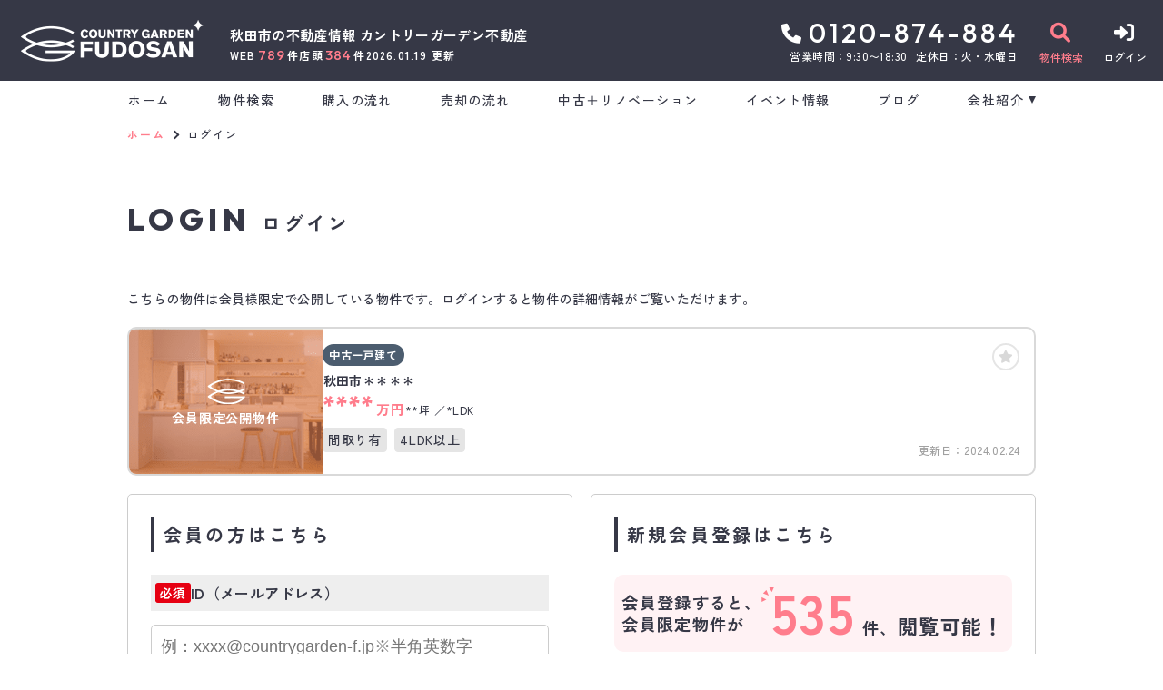

--- FILE ---
content_type: text/html; charset=UTF-8
request_url: https://www.countrygarden-f.jp/estate/detail?no=3002061
body_size: 8568
content:
<!DOCTYPE html>
<html lang="ja">
<head>
  <!-- ver.4.2.3a -->
  <meta charset="UTF-8">
  <meta http-equiv="X-UA-Compatible" content="IE=edge">
  <title>中古戸建て 秋田市＊＊＊＊｜秋田市の不動産情報なら、カントリーガーデン不動産
</title>
<meta name="description" content="" />

<meta name="viewport" content="width=device-width, initial-scale=1.0">
<meta name="format-detection" content="telephone=no">
<meta name="csrf-token" content="g5shj6mFuwSiCxAmQ0VfVH9civZ9dZft3CLSyJ21">
<meta property="og:title" content="中古戸建て 秋田市＊＊＊＊">
<meta property="og:description" content="">
<meta property="og:type" content="website">
<meta property="og:url" content="https://www.countrygarden-f.jp/estate/detail?no=3002061">
<meta property="og:image" content="https://www.countrygarden-f.jp/res/img/logo.svg">
<meta property="og:site_name" content="カントリーガーデン不動産">
<meta name="twitter:card" content="summary">
<meta name="twitter:title" content="中古戸建て 秋田市＊＊＊＊">
<meta name="twitter:description" content="">
<meta name="twitter:image" content="https://www.countrygarden-f.jp/res/img/logo.svg">

<link rel="shortcut icon" href="https://www.countrygarden-f.jp/favicon.ico" type="image/x-icon">
<link rel="apple-touch-icon" href="https://www.countrygarden-f.jp/apple-touch-icon.png" sizes="180x180">

<link rel="preconnect" href="https://fonts.googleapis.com">
<link rel="preconnect" href="https://fonts.gstatic.com" crossorigin>

<link href="https://fonts.googleapis.com/css2?family=Noto+Sans+JP:wght@500;700;900&family=Roboto:wght@500;700;900&display=swap" rel="stylesheet">
<link href="https://fonts.googleapis.com/css2?family=Outfit:wght@400;500;600;700;800;900&family=Zen+Kaku+Gothic+New:wght@400;500;700;900&display=swap" rel="stylesheet">
<link href="https://fonts.googleapis.com/css2?family=Zen+Maru+Gothic:wght@400;500;700;900&family=Zen+Old+Mincho:wght@400;500;600;700;900&display=swap" rel="stylesheet">

  <link rel="stylesheet" href="https://www.countrygarden-f.jp/packages/fontawesome/css/all.css?20240117191815" type="text/css" media="all" />
<link rel="stylesheet" href="https://www.countrygarden-f.jp/packages/sweetalert/sweetalert2.min.css?20240117191815" type="text/css" media="all" />
<link rel="stylesheet" href="https://www.countrygarden-f.jp/res/css/style.css?20250508123041" type="text/css" media="all" />
  <link rel="stylesheet" href="https://www.countrygarden-f.jp/res/css/member.css?20240802092015" type="text/css" media="all"/>
  <!-- Google Tag Manager -->
<script>(function(w,d,s,l,i){w[l]=w[l]||[];w[l].push({'gtm.start':
new Date().getTime(),event:'gtm.js'});var f=d.getElementsByTagName(s)[0],
j=d.createElement(s),dl=l!='dataLayer'?'&l='+l:'';j.async=true;j.src=
'https://www.googletagmanager.com/gtm.js?id='+i+dl;f.parentNode.insertBefore(j,f);
})(window,document,'script','dataLayer','GTM-NNCQRGS');</script>
<!-- End Google Tag Manager -->
</head>
<body id="top" class="l-body page-member">
<!-- Google Tag Manager (noscript) -->
<noscript><iframe src="https://www.googletagmanager.com/ns.html?id=GTM-NNCQRGS"
height="0" width="0" style="display:none;visibility:hidden"></iframe></noscript>
<!-- End Google Tag Manager (noscript) -->
  <header id="header" class="l-header">
  <div class="l-header__inner">
    <div class="l-header__logoBlock">
      <div class="l-header__caption">
        <p class="l-header__description">
          秋田市の不動産情報
<br class="u-d-onlySP">カントリーガーデン不動産
        </p>
        <div class="l-header__count u-d-onlyPC">
  <div class="l-header__count__bukken u-d-onlyPC__bukken">
    <div class="l-header__count__item u-d-onlyPC__item">WEB<span class="l-header__count__number u-d-onlyPC__number"><span>789</span></span>件</div>
    <div class="l-header__count__item u-d-onlyPC__item">店頭<span class="l-header__count__number u-d-onlyPC__number"><span>384</span></span>件</div>
  </div>
      <div class="l-header__count__update u-d-onlyPC__update">2026.01.19&nbsp;<span class="l-header__count__update__text">更新</span></div>
  </div>
      </div>
              <div class="l-header__logo">
          <a class="l-header__logo__link" href="https://www.countrygarden-f.jp">
  <img class="l-header__logo__image" src="https://www.countrygarden-f.jp/res/img/logo.svg" alt="秋田市の不動産情報は、カントリーガーデン不動産へ">
</a>
        </div>
          </div>

    <div class="l-header__information u-d-onlyPC">
            <address class="l-header__phone"><i class="fa-solid fa-phone l-header__phone__icon"></i>0120-874-884</address>
      <p class="l-header__businessHour">
                  <span class="l-header__businessHour__item">営業時間：9:30〜18:30</span>
                          <span class="l-header__businessHour__item">定休日：火・水曜日</span>
              </p>
    </div>

    <ul id="headerBtn" class="l-header__buttons">
              <li class="l-header__buttons__item">
  <a href="https://www.countrygarden-f.jp/estate/search" class="l-header__button l-header__button--search">
    <i class="fa-solid fa-magnifying-glass l-header__button__icon"></i>
    <span class="l-header__button__text u-d-onlyPC">物件検索</span>
  </a>
</li>
<li class="l-header__buttons__item">
  <a href="tel:0120-874-884" class="l-header__button l-header__button--tel u-d-onlySP">
    <i class="fa-solid fa-phone l-header__button__icon l-header__button__icon--tel"></i>
    <span class="l-header__button__text u-d-onlyPC">電話する</span>
  </a>
</li>
  <li class="l-header__buttons__item u-d-onlyPC">
    <a href="https://www.countrygarden-f.jp/member/login" class="l-header__button">
      <i class="fa-solid fa-right-to-bracket l-header__button__icon"></i>
      <span class="l-header__button__text">ログイン</span>
    </a>
  </li>
<li class="l-header__buttons__item">
  <button class="l-header__button l-header__button--burger u-d-onlySP" id="burger-button"  type="button">
    <span class="l-header__button__icon l-header__button__bars">
      <span class="l-header__button__bars__item"></span>
      <span class="l-header__button__bars__item"></span>
      <span class="l-header__button__bars__item"></span>
    </span>
    
  </button>
</li>
          </ul>
  </div>
  <div id="headerMember" class="u-d-onlySP">
          <div class="l-header__members u-d-onlySP">
    <div class="l-header__members__sides">
      <div class="l-header__members__text">会員限定<span>コンテンツ</span></div>
      <li class="l-header__members__buttons__item">
        <div class="l-header__members__button">
                      <a id="it_favo" class="l-header__members__button__text" href="https://www.countrygarden-f.jp/ajax_gateway" data-phery-args="{&quot;mode&quot;:&quot;favorite&quot;}" data-phery-remote="ajax_gnavi_popup" onclick="return false;" ><i class="fa-solid fa-star l-header__members__button__icon"></i>お気に入り </a>
                  </div>
      </li>
    </div>
    <div class="l-header__members__sides">
      <li class="l-header__members__buttons__item">
        <div class="l-header__members__button">
                      <a id="it_match" class="l-header__members__button__text" href="https://www.countrygarden-f.jp/ajax_gateway" data-phery-args="{&quot;mode&quot;:&quot;matching&quot;}" data-phery-remote="ajax_gnavi_popup" onclick="return false;" ><i class="fa-solid fa-heart l-header__members__button__icon"></i>マッチング物件 </a>
                  </div>
      </li>
      <a href="https://www.countrygarden-f.jp/regist" class="l-header__members__text narrow">会員登録はこちら</a>
    </div>
  </div>
  <div class="u-d-onlyPC u-d-f">
    <li class="l-header-mini__buttons__item">
      <div class="l-header-mini__button l-header-mini__button--sides">
                  <a class="l-header-mini__button__text" href="https://www.countrygarden-f.jp/ajax_gateway" data-phery-args="{&quot;mode&quot;:&quot;favorite&quot;}" data-phery-remote="ajax_member_contents_popup" onclick="return false;" ><i class="fa-solid fa-star l-header-mini__button__icon"></i><span>お気に入り</span> </a>
                <div class="l-header-mini__button__limit">限定</div>
      </div>
    </li>
    <li class="l-header-mini__buttons__item">
      <div class="l-header-mini__button l-header-mini__button--sides">
                  <a class="l-header-mini__button__text" href="https://www.countrygarden-f.jp/ajax_gateway" data-phery-args="{&quot;mode&quot;:&quot;matching&quot;}" data-phery-remote="ajax_member_contents_popup" onclick="return false;" ><i class="fa-solid fa-heart l-header-mini__button__icon"></i><span>マッチング物件</span> </a>
                <div class="l-header-mini__button__limit">限定</div>
      </div>
    </li>
  </div>
      </div>

  <div class="l-header__count u-d-onlySP">
  <div class="l-header__count__bukken u-d-onlySP__bukken">
    <div class="l-header__count__item u-d-onlySP__item">WEB<span class="l-header__count__number u-d-onlySP__number"><span>789</span></span>件</div>
    <div class="l-header__count__item u-d-onlySP__item">店頭<span class="l-header__count__number u-d-onlySP__number"><span>384</span></span>件</div>
  </div>
      <div class="l-header__count__update u-d-onlySP__update">2026.01.19&nbsp;<span class="l-header__count__update__text">更新</span></div>
  </div>
  <nav class="l-gNavi u-d-onlyPC">
  <div class="l-wrap">
    <ul class="l-gNavi__inner">
      <li id="gNavi-home" class="l-gNavi__item">
        <a href="https://www.countrygarden-f.jp" class="l-gNavi__link">ホーム</a>
      </li>
      <li id="gNavi-estate" class="l-gNavi__item">
        <a href="https://www.countrygarden-f.jp/estate/search" class="l-gNavi__link">物件検索</a>
      </li>
      <li id="gNavi-buy" class="l-gNavi__item">
        <a href="https://www.countrygarden-f.jp/buy" class="l-gNavi__link">購入の流れ</a>
      </li>
      <li id="gNavi-sell" class="l-gNavi__item">
        <a href="https://www.countrygarden-f.jp/sell" class="l-gNavi__link">売却の流れ</a>
      </li>
      <li id="gNavi-reno" class="l-gNavi__item">
        <a href="https://www.countrygarden-f.jp/reno" class="l-gNavi__link">中古＋リノベーション</a>
      </li>
      <li id="gNavi-event" class="l-gNavi__item">
        <a href="https://www.countrygarden-f.jp/event" class="l-gNavi__link">イベント情報</a>
      </li>
      
      <li id="gNavi-blog" class="l-gNavi__item">
        <a href="https://www.countrygarden-f.jp/blog" class="l-gNavi__link">ブログ</a>
      </li>
      <li id="gNavi-company" class="l-gNavi__item">
        <a href="https://www.countrygarden-f.jp/company" class="l-gNavi__link l-gNavi__link--dropdown">会社紹介</a>
        <ul class="l-gNavi__dropdown">
          <li class="l-gNavi__dropdown__item">
            <a href="https://www.countrygarden-f.jp/company" class="l-gNavi__dropdown__link">会社概要</a>
          </li>
          <li class="l-gNavi__dropdown__item">
            <a href="https://www.countrygarden-f.jp/company/message" class="l-gNavi__dropdown__link">代表あいさつ</a>
          </li>
          <li class="l-gNavi__dropdown__item">
            <a href="https://www.countrygarden-f.jp/company/staff" class="l-gNavi__dropdown__link">スタッフ紹介</a>
          </li>
        </ul>
      </li>
    </ul>
  </div>
</nav>
  <nav id="burger-menu" class="l-burger u-d-onlySP">
  <div class="l-burger__bg js-burger-close"  ></div>
  <div class="l-burger__close js-burger-close"  ></div>
  <div id="headerBurgerBtn" class="l-burger__content">
          <div class="l-burger__login">
      <a href="https://www.countrygarden-f.jp/member/login" class="l-burger__login__button">ログイン</a>
  </div>
<div class="l-burger__contentLinks">
  <div class="l-burger__contentLinks__heading">物件検索</div>
  <div class="l-burger__contentLinks__data">
    <a class="l-burger__contentLinks__item" href="https://www.countrygarden-f.jp/estate/search#type">物件種別から探す</a>
    <a class="l-burger__contentLinks__item" href="https://www.countrygarden-f.jp/estate/search#area">地域名から探す</a>
    <a class="l-burger__contentLinks__item" href="https://www.countrygarden-f.jp/estate/search#school">学校区から探す</a>
    <a class="l-burger__contentLinks__item" href="https://www.countrygarden-f.jp/estate/search#line">沿線から探す</a>
  </div>
  <div class="l-burger__contentLinks__heading">コンテンツ</div>
  <div class="l-burger__contentLinks__data">
    <a class="l-burger__contentLinks__item" href="https://www.countrygarden-f.jp/buy">購入の流れ</a>
    <a class="l-burger__contentLinks__item" href="https://www.countrygarden-f.jp/sell">売却の流れ</a>
    <a class="l-burger__contentLinks__item" href="https://www.countrygarden-f.jp/event">イベント情報</a>
    
    <a class="l-burger__contentLinks__item" href="https://www.countrygarden-f.jp/reform">中古＋リフォーム</a>
  </div>
  <div class="l-burger__contentLinks__heading">会社紹介</div>
  <div class="l-burger__contentLinks__data">
    <a class="l-burger__contentLinks__item" href="https://www.countrygarden-f.jp/company">会社概要</a>
    <a class="l-burger__contentLinks__item" href="https://www.countrygarden-f.jp/company/message">代表あいさつ</a>
    <a class="l-burger__contentLinks__item" href="https://www.countrygarden-f.jp/company/staff">スタッフ紹介</a>
    <a class="l-burger__contentLinks__item" href="https://www.countrygarden-f.jp/blog">ブログ</a>
  </div>
  </div>
<div class="l-burger__contacts">
  <a class="l-burger__contacts__item" href="https://www.countrygarden-f.jp/contact"><i class="fa-regular fa-envelope l-burger__contacts__item__icon"></i>お問い合わせ</a>
  <a class="l-burger__contacts__item" href="https://www.countrygarden-f.jp/contact/reserve"><i class="fa-regular fa-calendar-check l-burger__contacts__item__icon"></i>来店予約</a>

</div>
<div class="l-burger__others">
  <a class="l-burger__others__item" href="https://www.countrygarden-f.jp/privacy">プライバシーポリシー</a>
  <a class="l-burger__others__item" href="https://www.countrygarden-f.jp/sitemap">サイトマップ</a>
  </div>
  <div class="l-burger__sns">
          <a href="https://www.instagram.com/countrygarden_fudosan_official?igsh=MzRlODBiNWFlZA==" target="_blank" rel="noopener" class="l-burger__sns__item">
        <img src="https://www.countrygarden-f.jp/res/img/icon_instagram.png" alt="">
      </a>
          <a href="https://www.facebook.com/countrygardenf" target="_blank" rel="noopener" class="l-burger__sns__item">
        <img src="https://www.countrygarden-f.jp/res/img/icon_facebook.png" alt="">
      </a>
      </div>
      </div>
</nav>
</header>
<nav id="header-mini" class="l-header-mini u-d-onlyPC">
  <div class="l-header-mini__inner">
    <a class="l-header-mini__link" href="https://www.countrygarden-f.jp">
      <img class="l-header-mini__image" src="https://www.countrygarden-f.jp/res/img/logo.svg" alt="カントリーガーデン不動産" />
    </a>
    <div class="l-header__count l-header-mini__count">
  <div class="l-header__count__bukken l-header-mini__count__bukken">
    <div class="l-header__count__item l-header-mini__count__item">WEB<span class="l-header__count__number l-header-mini__count__number"><span>789</span></span>件</div>
    <div class="l-header__count__item l-header-mini__count__item">店頭<span class="l-header__count__number l-header-mini__count__number"><span>384</span></span>件</div>
  </div>
  </div>
    <ul id="headerMiniBtn" class="l-header-mini__buttons">
              <li class="l-header-mini__buttons__item">
  <a href="https://www.countrygarden-f.jp/estate/search" class="l-header-mini__button l-header-mini__button--search is-narrow">
    <i class="fa-solid fa-magnifying-glass l-header-mini__button__icon"></i>
    <span class="l-header-mini__button__text">物件検索</span>
  </a>
</li>
<li class="l-header-mini__buttons__item">
  <a href="https://www.countrygarden-f.jp/contact/reserve" class="l-header-mini__button l-header-mini__button--reserve is-narrow">
    <i class="fa-regular fa-calendar-check l-header-mini__button__icon"></i>
    <span class="l-header-mini__button__text">来店予約</span>
  </a>
</li>
  <li class="l-header-mini__buttons__item">
    <a href="https://www.countrygarden-f.jp/member/login" class="l-header-mini__button is-narrow">
      <i class="fa-solid fa-right-to-bracket l-header-mini__button__icon"></i>
      <span class="l-header-mini__button__text">ログイン</span>
    </a>
  </li>
<li class="l-header-mini__buttons__item">
  <a href="https://www.countrygarden-f.jp/contact" class="l-header-mini__button is-narrow">
    <i class=" fa-regular fa-envelope l-header-mini__button__icon"></i>
    <span class="l-header-mini__button__text">お問い合わせ</span>
  </a>
</li>


<div id="headerMemberMini" class="u-d-f">
      <div class="l-header__members u-d-onlySP">
    <div class="l-header__members__sides">
      <div class="l-header__members__text">会員限定<span>コンテンツ</span></div>
      <li class="l-header__members__buttons__item">
        <div class="l-header__members__button">
                      <a id="it_favo" class="l-header__members__button__text" href="https://www.countrygarden-f.jp/ajax_gateway" data-phery-args="{&quot;mode&quot;:&quot;favorite&quot;}" data-phery-remote="ajax_gnavi_popup" onclick="return false;" ><i class="fa-solid fa-star l-header__members__button__icon"></i>お気に入り </a>
                  </div>
      </li>
    </div>
    <div class="l-header__members__sides">
      <li class="l-header__members__buttons__item">
        <div class="l-header__members__button">
                      <a id="it_match" class="l-header__members__button__text" href="https://www.countrygarden-f.jp/ajax_gateway" data-phery-args="{&quot;mode&quot;:&quot;matching&quot;}" data-phery-remote="ajax_gnavi_popup" onclick="return false;" ><i class="fa-solid fa-heart l-header__members__button__icon"></i>マッチング物件 </a>
                  </div>
      </li>
      <a href="https://www.countrygarden-f.jp/regist" class="l-header__members__text narrow">会員登録はこちら</a>
    </div>
  </div>
  <div class="u-d-onlyPC u-d-f">
    <li class="l-header-mini__buttons__item">
      <div class="l-header-mini__button l-header-mini__button--sides">
                  <a class="l-header-mini__button__text" href="https://www.countrygarden-f.jp/ajax_gateway" data-phery-args="{&quot;mode&quot;:&quot;favorite&quot;}" data-phery-remote="ajax_member_contents_popup" onclick="return false;" ><i class="fa-solid fa-star l-header-mini__button__icon"></i><span>お気に入り</span> </a>
                <div class="l-header-mini__button__limit">限定</div>
      </div>
    </li>
    <li class="l-header-mini__buttons__item">
      <div class="l-header-mini__button l-header-mini__button--sides">
                  <a class="l-header-mini__button__text" href="https://www.countrygarden-f.jp/ajax_gateway" data-phery-args="{&quot;mode&quot;:&quot;matching&quot;}" data-phery-remote="ajax_member_contents_popup" onclick="return false;" ><i class="fa-solid fa-heart l-header-mini__button__icon"></i><span>マッチング物件</span> </a>
                <div class="l-header-mini__button__limit">限定</div>
      </div>
    </li>
  </div>
  </div>
          </ul>
  </div>
</nav>

    <nav class="p-breadcrumb u-d-onlyPC">
  <ol id="breadcrumb" class="p-breadcrumb__inner l-wrap">
    <li class="p-breadcrumb__item">
      <a class="c-link01 c-link01--text01" href="https://www.countrygarden-f.jp">ホーム</a>
    </li>
          <li class="p-breadcrumb__item">ログイン</li>
      </ol>
</nav>
  <div class="l-container l-container--under login">
    <div class="l-container__inner l-wrap">
      <main id="main" class="l-main">
          <h1 class="c-heading01 ">
    <span class="c-heading01__main ">Login</span>
  <span class="c-heading01__sub ">ログイン</span>
</h1>

      <article class="login__property">
      <p class="login__property__intro">こちらの物件は会員様限定で公開している物件です。ログインすると物件の詳細情報がご覧いただけます。</p>
      <div class="c-card01 c-card01--horizontal" id="item-3002061">
    <a class="c-card01__inner js-clicked-item" href="https://www.countrygarden-f.jp/estate/detail?no=3002061&amp;from=logout" data-id="3002061">
    <div class="c-card01__image">
                        <img class="c-card01__image__secret" src="https://www.countrygarden-f.jp/res/img/img_card_bukken_member_02.png" alt="秋田市柳田、中古一戸建ての物件は会員限定物件です">
                            <div class="c-card01__iconStatus">
                      <span class="c-stamp02 c-stamp02--member"><i class="c-stamp02__icon c-stamp02__icon--member "></i>会員限定公開物件</span>
                  </div>
            <div class="c-card01__iconNewPriceDown">
              </div>
      <div class="c-card01__iconOthers">
                      </div>
    </div>
    <div class="c-card01__body">
      <div class="c-card01__body__top">
        <div class="c-card01__body__top__left">
          <span class="c-seal01">中古一戸建て</span>
          <p class="c-card01__heading">秋田市＊＊＊＊</p>
        </div>
        <div class="c-card01__body__top__right">
          <p class="c-card01__price">****<span class="c-card01__price__unit">万円</span></p>
                      <p class="c-card01__size">
                                                <span class="c-card01__size__item">**坪</span>
                  <span class="c-card01__size__item">*LDK</span>
                                          </p>
                  </div>
      </div>
                      <ul class="c-card01__feature">
                                <li class="c-card01__feature__item">
              <span class="c-seal02  ">間取り有</span>
            </li>
                      <li class="c-card01__feature__item">
              <span class="c-seal02  ">4LDK以上</span>
            </li>
                  </ul>
          </div>
    <div class="c-card01__update ">更新日：<span>2024.02.24</span></div>
  </a>
  <div class="c-card01__clickArea">
    <div class="c-card01__favorite">
      <a id="" class="c-button03 favorite-add-3002061" style="" data-loading="body" href="https://www.countrygarden-f.jp/favorite/ajax_gateway" data-phery-args="{&quot;no&quot;:&quot;3002061&quot;,&quot;is_store&quot;:false}" data-phery-remote="ajax_add_favorite" onclick="return false;" ><i class="fa-solid fa-star"></i> </a>
<a id="" class="c-button03 c-button03--active favorite-delete-3002061" style="display: none;" data-loading="body" href="https://www.countrygarden-f.jp/favorite/ajax_gateway" data-phery-args="{&quot;no&quot;:[&quot;3002061&quot;]}" data-phery-remote="ajax_delete_favorite" onclick="return false;" ><i class="fa-solid fa-star"></i> </a>
    </div>
      </div>
</div>
    </article>
  
  <article class="login__inner">
    <section class="login__contents">
      <h2 class="c-heading02 ">会員の方はこちら</h2>

            <form id="form1" class="p-form01 h-adr" method="POST">
  <input type="hidden" name="_token" value="g5shj6mFuwSiCxAmQ0VfVH9civZ9dZft3CLSyJ21">
  <span class="p-country-name" style="display:none;">Japan</span>
  <input type="hidden" name="from" value="3002061">
                <section class="p-form01__block ">
      <dl class="p-form01__items">
    <div class="p-form01__item is-visible">
  <dt class="p-form01__heading" id=validation-block-login_id>
          <span class="c-seal03 c-seal03--required ">必須</span>
        ID（メールアドレス）
  </dt>
  <dd class="p-form01__data">
        <input id="login_id" class="c-text01 validation-item ascii" name="login_id"
       type="email"
       value=""
       placeholder="例：xxxx@countrygarden-f.jp※半角英数字"
       maxlength=""
       
       
       data-validation-block-id="validation-block-login_id"
       data-validation-rule="required"
       
>
                            <div class="p-form01__validation validation-message"
            id="validation-message-login_id"
            data-validation-block-id="validation-block-login_id"></div>
                      </dd>
</div>

          <div class="p-form01__item is-visible">
  <dt class="p-form01__heading" id=validation-block-password>
          <span class="c-seal03 c-seal03--required ">必須</span>
        パスワード
  </dt>
  <dd class="p-form01__data">
        <div class="c-password">
  
  <input id="password" class="c-text01 validation-item  c-password__input" name="password"
       type="password"
       value=""
       placeholder="※半角英数字8文字以上"
       maxlength=""
       inputmode=email
       
       data-validation-block-id="validation-block-password"
       data-validation-rule="required"
       
>
  <div class="c-password__icon" onclick="toggle_password_visibility()"></div>
</div>

<script>
  function toggle_password_visibility() {
    // 入力要素の取得
    let password_input = $('#password');

    // アイコン要素の取得
    let password_icon = $('.c-password__icon');

    // パスワード入力のタイプをトグルする（'password' と 'text' を切り替える）
    password_input.attr('type', (password_input.attr('type') === 'password') ? 'text' : 'password');

    // アイコンに 'show' クラスをトグルする
    password_icon.toggleClass('is-show');
  };
</script>
                            <div class="p-form01__validation validation-message"
            id="validation-message-password"
            data-validation-block-id="validation-block-password"></div>
                      </dd>
</div>
  </dl>
</section>
      <section class="p-form01__submit p-form01__submit--full">
      <a class="c-button01 c-button01--main c-button01--l" data-loading="body" href="https://www.countrygarden-f.jp/member/ajax_gateway" data-validation-href="https://www.countrygarden-f.jp/validation/ajax_gateway" id="submit" onclick="return false;" data-phery-args="{&quot;from&quot;:&quot;3002061&quot;}" data-phery-related="form" data-phery-remote="ajax_login" onclick="return false;" >ログイン </a>
    </section>
  </form>
      <p class="login__password">
        <a class="c-link01 c-link01--main"
           href="https://www.countrygarden-f.jp/member/password">パスワードを忘れた方はこちら≫</a>
      </p>
    </section>

    <section class="login__contents">
      <h2 class="c-heading02 ">新規会員登録はこちら</h2>

      <div class="login__merit">
        <div class="estateCount">
          <p class="estateCount__left">会員登録すると、<br>会員限定物件が</p>
          <p class="estateCount__right">
            <i class="icon if if-icon_tree-triangle"></i>
            <span class="count">535</span>
            <span
              class="sub">件、</span>閲覧可能！
          </p>
        </div>
        <div class="benefits">
          <p class="benefits__title">他にもこんな会員様限定特典がございます！</p>
          <ul class="benefits__list">
            <li class="benefits__item">会員限定イベント・セミナーにご招待</li>
            <li class="benefits__item">新規物件情報をメールで配信</li>
            <li class="benefits__item">お気に入り・検索条件保存マッチング通知機能</li>
          </ul>
        </div>
        <p class="login__merit__text">まだ会員登録がお済みでない方はこちらからご登録下さい。</p>
      </div>
      <div class="login__button">
                <a href="https://www.countrygarden-f.jp/regist?from=lo_regist"
     class="c-button01 c-button01--register c-button01--l"   >
        無料会員登録
  </a>
      </div>
    </section>
  </article>
      </main>
          </div>
      </div>

  <section id="l-cv" class="l-cv u-d-onlySP">
  <ul class="l-cv__inner">
          <li class="l-cv__inner__item">
        <a class="l-cv__inner__item__link l-cv__inner__item__link--register" href="https://www.countrygarden-f.jp/regist" rel="noopener"><i class="fa-solid fa-user-plus"></i>会員登録</a>
      </li>
        <li class="l-cv__inner__item">
      <a class="l-cv__inner__item__link l-cv__inner__item__link--reserve" href="https://www.countrygarden-f.jp/contact/reserve" rel="noopener"><i class="fa-regular fa-calendar-check"></i>来店予約</a>
    </li>
  </ul>
</section>

    <div class="l-information">
  <a href="#top" class="l-information__goTop js-smoothScroll"></a>
  <div class="l-wrap-onlyPC l-information__inner">
    <div class="l-information__logoBlock">
      <p class="l-information__description">秋田市の不動産情報</p>
      <a class="l-information__logo" href="https://www.countrygarden-f.jp"><img src="https://www.countrygarden-f.jp/res/img/logo_info.svg" alt="カントリーガーデン不動産" loading="lazy"></a>
    </div>
    <div class="l-information__phoneBlock">
      <p class="l-information__phoneBlock__caption">HPを見たと言ってお気軽にお問い合わせください</p>
      <p class="l-information__phoneBlock__heading">無料相談・お電話窓口</p>
                    <a class="l-information__phone" href="tel:0120-874-884"><address><i class="fa-solid fa-phone l-information__phone__icon"></i>0120-874-884</address></a>
            <div class="l-information__businessHour">
                  <span class="l-information__businessHour__item">営業時間：9:30〜18:30</span>
                          <span class="l-information__businessHour__item">定休日：火・水曜日</span>
              </div>
    </div>
    <ul class="l-information__shopList">
      <li class="l-information__shop">
        <div class="l-information__shop__image">
                      <img src="https://new.bukken1.com/image/company/4/200/150/znUXAzNui9e1bJec8mJOxfJFVUuwnHRV.jpg" alt="" loading="lazy">
                  </div>
        <div class="l-information__shop__detail">
          <p class="l-information__shop__name">カントリーガーデン不動産</p>
          <p class="l-information__shop__address">
                          〒010-0844<br class="u-d-onlySP">秋田県秋田市手形山中町1-38
                      </p>
          <div class="l-information__shop__map">
                      </div>
        </div>
      </li>
    </ul>
    <div class="l-information__contactBlock">
      <div class="l-information__buttonList">
        <a href="https://www.countrygarden-f.jp/contact" class="l-information__button"><i class="fa-regular fa-envelope l-information__button__icon"></i>お問い合わせ</a>
        <a href="https://www.countrygarden-f.jp/contact/reserve" class="l-information__button"><i class="fa-regular fa-calendar-check l-information__button__icon"></i>来店予約</a>
        
      </div>
              <div class="l-information__snsList">
          <p class="l-information__snsList__heading">SNSを<br class="u-d-onlySP">フォロー</p>
                                    <a href="https://www.instagram.com/countrygarden_fudosan_official?igsh=MzRlODBiNWFlZA==" target="_blank" rel="noopener" class="l-information__sns">
                <img src="https://www.countrygarden-f.jp/res/img/icon_instagram_white.png" alt="" loading="lazy">
              </a>
                                              <a href="https://www.facebook.com/countrygardenf" target="_blank" rel="noopener" class="l-information__sns">
              <img src="https://www.countrygarden-f.jp/res/img/icon_facebook.png" alt="" loading="lazy">
            </a>
                              </div>
          </div>
  </div>
  <div class="l-information__linkList">
    <div class="l-wrap l-information__linkList__inner">
      <a href="https://country-garden.jp/ex/" target="_blank" rel="noopener" class="l-information__linkList__item u-d-onlySP"><img src="https://www.countrygarden-f.jp/res/img/img_information_link01_new_sp.png" alt="" loading="lazy"></a>
      <a href="https://country-garden.jp/ex/" target="_blank" rel="noopener" class="l-information__linkList__item u-d-onlyPC"><img src="https://www.countrygarden-f.jp/res/img/img_information_link01_new_pc.png" alt="" loading="lazy"></a>
      <a href="https://country-garden.jp/re/" target="_blank" rel="noopener" class="l-information__linkList__item u-d-onlySP"><img src="https://www.countrygarden-f.jp/res/img/img_information_link02_sp.png" alt="" loading="lazy"></a>
      <a href="https://country-garden.jp/re/" target="_blank" rel="noopener" class="l-information__linkList__item u-d-onlyPC"><img src="https://www.countrygarden-f.jp/res/img/img_information_link02_pc.png" alt="" loading="lazy"></a>
    </div>
  </div>
</div>
  <footer class="l-footer l-footer--withCv">
  <div class="l-wrap l-footer__inner">
    <div class="l-footer__navigation">
      <a class="l-footer__link c-link01 c-link01--white" href="https://www.countrygarden-f.jp/privacy">プライバシーポリシー</a>
      <a class="l-footer__link c-link01 c-link01--white" href="https://www.countrygarden-f.jp/sitemap">サイトマップ</a>
    </div>
    <p class="l-footer__copyright">&copy;2024 カントリーガーデン不動産</p>
  </div>
</footer>
<script src="https://www.countrygarden-f.jp/res/js/vendor.bundle.js?20240117191815"></script>
<script src="https://www.countrygarden-f.jp/res/js/app.bundle.js?20240607090231"></script>
<script src="https://www.countrygarden-f.jp/res/js/validation.bundle.js?20240607090231"></script>
<script src="https://www.countrygarden-f.jp/packages/phery.min.js?20240117191815"></script>
<script src="https://www.countrygarden-f.jp/packages/spin.min.js?20240117191815"></script>
<script src="https://www.countrygarden-f.jp/packages/jquery.history.js?20240117191815"></script>
<script src="https://www.countrygarden-f.jp/packages/common.js?20240607090231"></script>
<script src="https://www.countrygarden-f.jp/packages/promise-7.0.4.min.js?20240117191815"></script>
<script src="https://www.countrygarden-f.jp/packages/sweetalert/sweetalert2.min.js?20240117191815"></script>
<script>
  $.ajaxSetup({
    headers: {
      'X-CSRF-TOKEN': $('meta[name="csrf-token"]').attr('content')
    }
  });
  $(function () {
    
    let urlHash = location.hash;
    if( urlHash ) {
      $('body,html').stop().scrollTop(0);
      setTimeout(function(){
        let $header;
        if (!$('#header-mini').length || $('#header-mini').is(':hidden')) {
          $header = $('#header');
        } else {
          $header = $('#header-mini');
        }
        let target = $(urlHash);
        let position = target.offset().top - $header.outerHeight();
        $('body,html').stop().animate({scrollTop:position}, 200);
      }, 100);
    }
  });
</script>
  <script>
    $(function () {
      $('#submit').validation({
        isSubmitOnEnterKey: true
      });
    });
  </script>
</body>
</html>


--- FILE ---
content_type: image/svg+xml
request_url: https://www.countrygarden-f.jp/res/img/logo_info.svg
body_size: 8920
content:
<svg xmlns="http://www.w3.org/2000/svg" xmlns:xlink="http://www.w3.org/1999/xlink" width="301" height="71" viewBox="0 0 301 71"><image width="301" height="71" xlink:href="[data-uri]"/></svg>

--- FILE ---
content_type: application/javascript
request_url: https://in.treasuredata.com/js/v3/global_id?callback=TreasureJSONPCallback1
body_size: 124
content:
typeof TreasureJSONPCallback1 === 'function' && TreasureJSONPCallback1({"global_id":"a106cf03-7880-4f99-a326-1c1ac90d203e"});

--- FILE ---
content_type: image/svg+xml
request_url: https://www.countrygarden-f.jp/res/img/logo.svg
body_size: 5945
content:
<svg xmlns="http://www.w3.org/2000/svg" xmlns:xlink="http://www.w3.org/1999/xlink" width="202" height="47" viewBox="0 0 202 47"><image width="202" height="47" xlink:href="[data-uri]"/></svg>